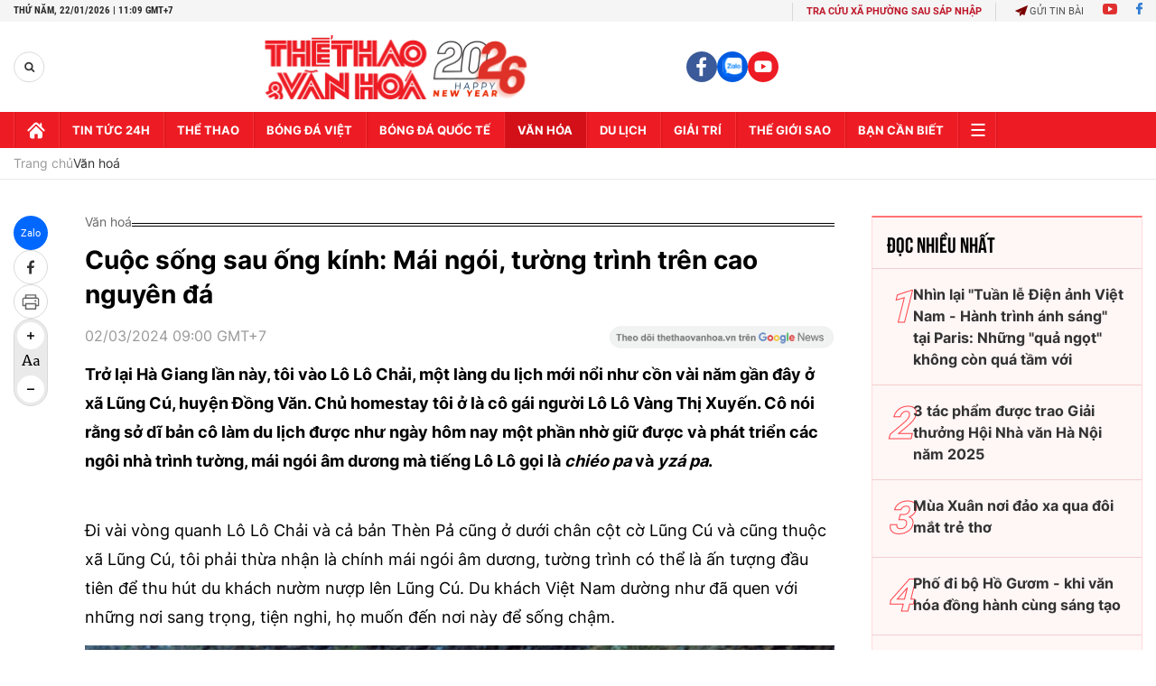

--- FILE ---
content_type: text/html; charset=utf-8
request_url: https://thethaovanhoa.vn/ajax/zone-news/133-1.htm
body_size: 6592
content:

        <div class="box-category-item" data-newsid="20260122080204801" data-target="False">
            <a class="box-category-link-with-avatar img-resize"
                data-type="0"
                data-newstype="0"
                 
                href="/dai-hoi-xiv-cua-dang-phan-anh-kip-thoi-chinh-xac-sinh-dong-su-kien-chinh-tri-trong-dai-cua-dat-nuoc-20260122080204801.htm" title="Đ&#7841;i h&#7897;i XIV c&#7911;a Đ&#7843;ng: Ph&#7843;n ánh k&#7883;p th&#7901;i, chính xác, sinh đ&#7897;ng s&#7921; ki&#7879;n chính tr&#7883; tr&#7885;ng đ&#7841;i c&#7911;a đ&#7845;t nư&#7899;c">
                <img data-type="avatar"  loading="lazy" src="https://thethaovanhoa.mediacdn.vn/zoom/400_226/372676912336973824/2026/1/22/vnapotalphongvienttxvntacnghieptaidaihoixivcuadang8541802-17690436045041347203154-272-0-1676-2500-crop-17690437192391830363676.jpg" alt="Đ&#7841;i h&#7897;i XIV c&#7911;a Đ&#7843;ng: Ph&#7843;n ánh k&#7883;p th&#7901;i, chính xác, sinh đ&#7897;ng s&#7921; ki&#7879;n chính tr&#7883; tr&#7885;ng đ&#7841;i c&#7911;a đ&#7845;t nư&#7899;c" class="box-category-avatar">
            </a>
            <div class="box-category-content">
                <h3 class="box-category-title-text" data-comment="20260122080204801">
                    
                    <a class="box-category-link-title" data-objecttype=""
                        data-type="0"
                        data-linktype="newsdetail"
                        data-newstype="0"
                        data-id="20260122080204801"
                        href="/dai-hoi-xiv-cua-dang-phan-anh-kip-thoi-chinh-xac-sinh-dong-su-kien-chinh-tri-trong-dai-cua-dat-nuoc-20260122080204801.htm"
                        
                        title="Đ&#7841;i h&#7897;i XIV c&#7911;a Đ&#7843;ng: Ph&#7843;n ánh k&#7883;p th&#7901;i, chính xác, sinh đ&#7897;ng s&#7921; ki&#7879;n chính tr&#7883; tr&#7885;ng đ&#7841;i c&#7911;a đ&#7845;t nư&#7899;c">Đại hội XIV của Đảng: Phản ánh kịp thời, chính xác, sinh động sự kiện chính trị trọng đại của đất nước</a>
                    
                    
                </h3>
                <a class="box-category-category"   href="/van-hoa.htm" title="Văn hoá">Văn hoá</a>
                <span class="box-category-time need-get-timeago" title="1/22/2026 8:06:00 AM"></span>
                
                <p data-type="sapo" class="box-category-sapo need-trimline" rel="3">Đại hội đại biểu toàn quốc lần thứ XIV của Đảng là sự kiện chính trị trọng đại của đất nước, diễn ra ngay trong những ngày đầu năm 2026, mở ra thời kỳ phát triển mới của đất nước, hướng tới mục tiêu phồn vinh, văn minh, hạnh phúc. Với tinh thần trách nhiệm cao, các nhà báo luôn nỗ lực phản ánh kịp thời, chính xác, sinh động không khí của sự kiện chính trị trọng đại của đất nước.</p>
                
            </div>
        </div>
    
        <div class="box-category-item" data-newsid="20260122054344857" data-target="False">
            <a class="box-category-link-with-avatar img-resize"
                data-type="0"
                data-newstype="0"
                 
                href="/cong-nghiep-van-hoa-trong-nhiem-ky-dai-hoi-xiii-cua-dang-tu-ha-tang-sang-tao-den-du-lich-van-hoa-20260122054344857.htm" title="Công nghi&#7879;p văn hóa trong nhi&#7879;m k&#7923; Đ&#7841;i h&#7897;i XIII c&#7911;a Đ&#7843;ng: T&#7915; h&#7841; t&#7847;ng sáng t&#7841;o đ&#7871;n du l&#7883;ch văn hóa">
                <img data-type="avatar"  loading="lazy" src="https://thethaovanhoa.mediacdn.vn/zoom/400_226/372676912336973824/2026/1/21/ho-guom-1-17690350578311179398248-120-0-1558-2560-crop-17690352735741492733820.jpg" alt="Công nghi&#7879;p văn hóa trong nhi&#7879;m k&#7923; Đ&#7841;i h&#7897;i XIII c&#7911;a Đ&#7843;ng: T&#7915; h&#7841; t&#7847;ng sáng t&#7841;o đ&#7871;n du l&#7883;ch văn hóa" class="box-category-avatar">
            </a>
            <div class="box-category-content">
                <h3 class="box-category-title-text" data-comment="20260122054344857">
                    
                    <a class="box-category-link-title" data-objecttype=""
                        data-type="0"
                        data-linktype="newsdetail"
                        data-newstype="0"
                        data-id="20260122054344857"
                        href="/cong-nghiep-van-hoa-trong-nhiem-ky-dai-hoi-xiii-cua-dang-tu-ha-tang-sang-tao-den-du-lich-van-hoa-20260122054344857.htm"
                        
                        title="Công nghi&#7879;p văn hóa trong nhi&#7879;m k&#7923; Đ&#7841;i h&#7897;i XIII c&#7911;a Đ&#7843;ng: T&#7915; h&#7841; t&#7847;ng sáng t&#7841;o đ&#7871;n du l&#7883;ch văn hóa">Công nghiệp văn hóa trong nhiệm kỳ Đại hội XIII của Đảng: Từ hạ tầng sáng tạo đến du lịch văn hóa</a>
                    
                    
                </h3>
                <a class="box-category-category"   href="/cong-nghiep-van-hoa.htm" title="Công nghiệp Văn hóa">Công nghiệp Văn hóa</a>
                <span class="box-category-time need-get-timeago" title="1/22/2026 7:12:00 AM"></span>
                
                <p data-type="sapo" class="box-category-sapo need-trimline" rel="3">Bức tranh công nghiệp văn hóa nhiệm kỳ Đại hội XIII của Đảng là nơi ta phải nhìn sâu hơn, bình tĩnh hơn và cũng tự hào hơn.</p>
                
            </div>
        </div>
    
        <div class="box-category-item" data-newsid="20260121211148953" data-target="False">
            <a class="box-category-link-with-avatar img-resize"
                data-type="0"
                data-newstype="0"
                 
                href="/ha-noi-tong-duyet-phao-hoa-chao-mung-dai-hoi-xiv-cua-dang-20260121211148953.htm" title="Hà N&#7897;i: T&#7893;ng duy&#7879;t pháo hoa chào m&#7915;ng Đ&#7841;i h&#7897;i XIV c&#7911;a Đ&#7843;ng">
                <img data-type="avatar"  loading="lazy" src="https://thethaovanhoa.mediacdn.vn/zoom/400_226/372676912336973824/2026/1/21/vnapotalhanoitochuctongduyetbanphaohoachaomungdaihoidaibieutoanquoclanthuxivcuadang8544314-1769004499309488140817-90-0-1241-2048-crop-17690046313801090620874.jpeg" alt="Hà N&#7897;i: T&#7893;ng duy&#7879;t pháo hoa chào m&#7915;ng Đ&#7841;i h&#7897;i XIV c&#7911;a Đ&#7843;ng" class="box-category-avatar">
            </a>
            <div class="box-category-content">
                <h3 class="box-category-title-text" data-comment="20260121211148953">
                    
                    <a class="box-category-link-title" data-objecttype=""
                        data-type="0"
                        data-linktype="newsdetail"
                        data-newstype="0"
                        data-id="20260121211148953"
                        href="/ha-noi-tong-duyet-phao-hoa-chao-mung-dai-hoi-xiv-cua-dang-20260121211148953.htm"
                        
                        title="Hà N&#7897;i: T&#7893;ng duy&#7879;t pháo hoa chào m&#7915;ng Đ&#7841;i h&#7897;i XIV c&#7911;a Đ&#7843;ng">Hà Nội: Tổng duyệt pháo hoa chào mừng Đại hội XIV của Đảng</a>
                    
                    
                </h3>
                <a class="box-category-category"   href="/van-hoa.htm" title="Văn hoá">Văn hoá</a>
                <span class="box-category-time need-get-timeago" title="1/21/2026 9:17:00 PM"></span>
                
                <p data-type="sapo" class="box-category-sapo need-trimline" rel="3">Tối 21/1/2026, Hà Nội tổ chức tổng duyệt bắn pháo hoa chào mừng Đại hội đại biểu toàn quốc lần thứ XIV của Đảng nhằm bảo đảm công tác kỹ thuật, an toàn, sẵn sàng cho đêm trình diễn chính.</p>
                
            </div>
        </div>
    
        <div class="box-category-item" data-newsid="20260121210514403" data-target="False">
            <a class="box-category-link-with-avatar img-resize"
                data-type="0"
                data-newstype="0"
                 
                href="/trung-bay-thong-tin-gioi-thieu-sach-chao-mung-dai-hoi-xiv-cua-dang-20260121210514403.htm" title="Trưng bày thông tin, gi&#7899;i thi&#7879;u sách chào m&#7915;ng Đ&#7841;i h&#7897;i XIV c&#7911;a Đ&#7843;ng">
                <img data-type="avatar"  loading="lazy" src="https://thethaovanhoa.mediacdn.vn/zoom/400_226/372676912336973824/2026/1/21/43f29cpmz-17690042036594627452-33-0-595-1000-crop-17690042706951205510531.jpg" alt="Trưng bày thông tin, gi&#7899;i thi&#7879;u sách chào m&#7915;ng Đ&#7841;i h&#7897;i XIV c&#7911;a Đ&#7843;ng" class="box-category-avatar">
            </a>
            <div class="box-category-content">
                <h3 class="box-category-title-text" data-comment="20260121210514403">
                    
                    <a class="box-category-link-title" data-objecttype=""
                        data-type="0"
                        data-linktype="newsdetail"
                        data-newstype="0"
                        data-id="20260121210514403"
                        href="/trung-bay-thong-tin-gioi-thieu-sach-chao-mung-dai-hoi-xiv-cua-dang-20260121210514403.htm"
                        
                        title="Trưng bày thông tin, gi&#7899;i thi&#7879;u sách chào m&#7915;ng Đ&#7841;i h&#7897;i XIV c&#7911;a Đ&#7843;ng">Trưng bày thông tin, giới thiệu sách chào mừng Đại hội XIV của Đảng</a>
                    
                    
                </h3>
                <a class="box-category-category"   href="/van-hoa.htm" title="Văn hoá">Văn hoá</a>
                <span class="box-category-time need-get-timeago" title="1/21/2026 9:08:00 PM"></span>
                
                <p data-type="sapo" class="box-category-sapo need-trimline" rel="3">Chiều 21/1, Thư viện Đà Nẵng tổ chức khai mạc chương trình Trưng bày tài nguyên thông tin và tuyên truyền, giới thiệu sách chào mừng Đại hội đại biểu toàn quốc lần thứ XIV của Đảng.</p>
                
            </div>
        </div>
    
        <div class="box-category-item" data-newsid="20260121055722782" data-target="False">
            <a class="box-category-link-with-avatar img-resize"
                data-type="0"
                data-newstype="0"
                 
                href="/giao-su-phan-van-truong-luon-muon-lan-toa-dieu-tich-cuc-den-gioi-tre-20260121055722782.htm" title="Giáo sư Phan Văn Trư&#7901;ng: Luôn mu&#7889;n lan t&#7887;a đi&#7873;u tích c&#7921;c đ&#7871;n gi&#7899;i tr&#7867;">
                <img data-type="avatar"  loading="lazy" src="https://thethaovanhoa.mediacdn.vn/zoom/400_226/372676912336973824/2026/1/20/tuionghep-17689497733971067397763-0-0-843-1500-crop-17689497771371072125078.jpg" alt="Giáo sư Phan Văn Trư&#7901;ng: Luôn mu&#7889;n lan t&#7887;a đi&#7873;u tích c&#7921;c đ&#7871;n gi&#7899;i tr&#7867;" class="box-category-avatar">
            </a>
            <div class="box-category-content">
                <h3 class="box-category-title-text" data-comment="20260121055722782">
                    
                    <a class="box-category-link-title" data-objecttype=""
                        data-type="0"
                        data-linktype="newsdetail"
                        data-newstype="0"
                        data-id="20260121055722782"
                        href="/giao-su-phan-van-truong-luon-muon-lan-toa-dieu-tich-cuc-den-gioi-tre-20260121055722782.htm"
                        
                        title="Giáo sư Phan Văn Trư&#7901;ng: Luôn mu&#7889;n lan t&#7887;a đi&#7873;u tích c&#7921;c đ&#7871;n gi&#7899;i tr&#7867;">Giáo sư Phan Văn Trường: Luôn muốn lan tỏa điều tích cực đến giới trẻ</a>
                    
                    
                </h3>
                <a class="box-category-category"   href="/van-hoa.htm" title="Văn hoá">Văn hoá</a>
                <span class="box-category-time need-get-timeago" title="1/21/2026 6:00:00 PM"></span>
                
                <p data-type="sapo" class="box-category-sapo need-trimline" rel="3">Giáo sư Phan Văn Trường được hầu hết những người trẻ gọi thầy đầy kính trọng và thân tình, bởi đôi mắt bao dung, nụ cười thân thiện của ông đã kéo những người xung quanh mình lại gần.</p>
                
            </div>
        </div>
    
        <div class="box-category-item" data-newsid="2026012105244828" data-target="False">
            <a class="box-category-link-with-avatar img-resize"
                data-type="0"
                data-newstype="0"
                 
                href="/chu-va-nghia-tu-tu-tai-cho-den-sinh-do-2026012105244828.htm" title="Ch&#7919; và nghĩa: T&#7915; &quot;tú tài&quot; cho đ&#7871;n &quot;sinh đ&#7891;&quot;">
                <img data-type="avatar"  loading="lazy" src="https://thethaovanhoa.mediacdn.vn/zoom/400_226/372676912336973824/2026/1/20/tu-tai-tuong-duong-voi-trinh-do-nao-3-1037-17689478036091312208617-58-0-507-800-crop-1768947830504643999791.jpg" alt="Ch&#7919; và nghĩa: T&#7915; &quot;tú tài&quot; cho đ&#7871;n &quot;sinh đ&#7891;&quot;" class="box-category-avatar">
            </a>
            <div class="box-category-content">
                <h3 class="box-category-title-text" data-comment="2026012105244828">
                    
                    <a class="box-category-link-title" data-objecttype=""
                        data-type="0"
                        data-linktype="newsdetail"
                        data-newstype="0"
                        data-id="2026012105244828"
                        href="/chu-va-nghia-tu-tu-tai-cho-den-sinh-do-2026012105244828.htm"
                        
                        title="Ch&#7919; và nghĩa: T&#7915; &quot;tú tài&quot; cho đ&#7871;n &quot;sinh đ&#7891;&quot;">Chữ và nghĩa: Từ "tú tài" cho đến "sinh đồ"</a>
                    
                    
                </h3>
                <a class="box-category-category"   href="/van-hoa.htm" title="Văn hoá">Văn hoá</a>
                <span class="box-category-time need-get-timeago" title="1/21/2026 6:00:00 PM"></span>
                
                <p data-type="sapo" class="box-category-sapo need-trimline" rel="3">Trần Tế Xương (1870 - 1907) thường gọi là Tú Xương, người làng Vị Xuyên, Mỹ Lộc, Nam Định (cũ), được đời sau truyền tụng qua 2 câu thơ - tương truyền là của Nguyễn Khuyến: "Kìa ai chín suối Xương không nát/ Có lẽ nghìn thu tiếng vẫn còn".</p>
                
            </div>
        </div>
    
        <div class="box-category-item" data-newsid="20260121160608171" data-target="False">
            <a class="box-category-link-with-avatar img-resize"
                data-type="0"
                data-newstype="0"
                 
                href="/dai-hoi-xiv-cua-dang-ba-dinh-huong-lon-de-phat-huy-suc-manh-noi-sinh-cua-van-hoa-viet-nam-20260121160608171.htm" title="Đ&#7841;i h&#7897;i XIV c&#7911;a Đ&#7843;ng: Ba đ&#7883;nh hư&#7899;ng l&#7899;n đ&#7875; phát huy s&#7913;c m&#7841;nh n&#7897;i sinh c&#7911;a văn hóa Vi&#7879;t Nam">
                <img data-type="avatar"  loading="lazy" src="https://thethaovanhoa.mediacdn.vn/zoom/400_226/372676912336973824/2026/1/21/vnapotaldaihoidangxivtieptucphienthaoluantaihoitruongvecacvankiendaihoi8543721-176898628558012407184-18-0-1142-2000-crop-1768986363901472249696.jpg" alt="Đ&#7841;i h&#7897;i XIV c&#7911;a Đ&#7843;ng: Ba đ&#7883;nh hư&#7899;ng l&#7899;n đ&#7875; phát huy s&#7913;c m&#7841;nh n&#7897;i sinh c&#7911;a văn hóa Vi&#7879;t Nam" class="box-category-avatar">
            </a>
            <div class="box-category-content">
                <h3 class="box-category-title-text" data-comment="20260121160608171">
                    
                    <a class="box-category-link-title" data-objecttype=""
                        data-type="0"
                        data-linktype="newsdetail"
                        data-newstype="0"
                        data-id="20260121160608171"
                        href="/dai-hoi-xiv-cua-dang-ba-dinh-huong-lon-de-phat-huy-suc-manh-noi-sinh-cua-van-hoa-viet-nam-20260121160608171.htm"
                        
                        title="Đ&#7841;i h&#7897;i XIV c&#7911;a Đ&#7843;ng: Ba đ&#7883;nh hư&#7899;ng l&#7899;n đ&#7875; phát huy s&#7913;c m&#7841;nh n&#7897;i sinh c&#7911;a văn hóa Vi&#7879;t Nam">Đại hội XIV của Đảng: Ba định hướng lớn để phát huy sức mạnh nội sinh của văn hóa Việt Nam</a>
                    
                    
                </h3>
                <a class="box-category-category"   href="/van-hoa.htm" title="Văn hoá">Văn hoá</a>
                <span class="box-category-time need-get-timeago" title="1/21/2026 4:30:00 PM"></span>
                
                <p data-type="sapo" class="box-category-sapo need-trimline" rel="3">Ủy viên Trung ương Đảng, Bí thư Đảng ủy, Bộ trưởng Bộ Văn hóa, Thể thao và Du lịch Nguyễn Văn Hùng đã trình bày tham luận với chủ đề: "Phát huy sức mạnh nội sinh của văn hóa và con người Việt Nam - Nền tảng cho sự phát triển nhanh và bền vững đất nước trong kỷ nguyên mới".</p>
                
            </div>
        </div>
    
        <div class="box-category-item" data-newsid="20260121153739824" data-target="False">
            <a class="box-category-link-with-avatar img-resize"
                data-type="0"
                data-newstype="0"
                 
                href="/han-quoc-ung-dung-ai-trong-bao-ton-kho-du-lieu-tranh-dan-gian-20260121153739824.htm" title="Hàn Qu&#7889;c &#7913;ng d&#7909;ng AI trong b&#7843;o t&#7891;n kho d&#7919; li&#7879;u tranh dân gian">
                <img data-type="avatar"  loading="lazy" src="https://thethaovanhoa.mediacdn.vn/zoom/400_226/372676912336973824/2026/1/21/tranh-1768984528767492738714-16-0-353-600-crop-176898462025910300056.jpg" alt="Hàn Qu&#7889;c &#7913;ng d&#7909;ng AI trong b&#7843;o t&#7891;n kho d&#7919; li&#7879;u tranh dân gian" class="box-category-avatar">
            </a>
            <div class="box-category-content">
                <h3 class="box-category-title-text" data-comment="20260121153739824">
                    
                    <a class="box-category-link-title" data-objecttype=""
                        data-type="0"
                        data-linktype="newsdetail"
                        data-newstype="0"
                        data-id="20260121153739824"
                        href="/han-quoc-ung-dung-ai-trong-bao-ton-kho-du-lieu-tranh-dan-gian-20260121153739824.htm"
                        
                        title="Hàn Qu&#7889;c &#7913;ng d&#7909;ng AI trong b&#7843;o t&#7891;n kho d&#7919; li&#7879;u tranh dân gian">Hàn Quốc ứng dụng AI trong bảo tồn kho dữ liệu tranh dân gian</a>
                    
                    
                </h3>
                <a class="box-category-category"   href="/van-hoa.htm" title="Văn hoá">Văn hoá</a>
                <span class="box-category-time need-get-timeago" title="1/21/2026 3:46:00 PM"></span>
                
                <p data-type="sapo" class="box-category-sapo need-trimline" rel="3">Ngày 21/1, Viện Di sản quốc gia Hàn Quốc thông báo đã hoàn thành việc xây dựng kho dữ liệu với hơn 9.000 hình ảnh tranh dân gian (Minhwa) thông qua Dự án dữ liệu chế tác tranh dân gian truyền thống Hàn Quốc.</p>
                
            </div>
        </div>
    
        <div class="box-category-item" data-newsid="20260121153206229" data-target="False">
            <a class="box-category-link-with-avatar img-resize"
                data-type="0"
                data-newstype="0"
                 
                href="/nsut-trinh-mai-nguyen-duoc-bo-nhiem-chuc-pho-giam-doc-nha-hat-kich-viet-nam-20260121153206229.htm" title="NSƯT Tr&#7883;nh Mai Nguyên đư&#7907;c b&#7893; nhi&#7879;m ch&#7913;c Phó Giám đ&#7889;c Nhà hát K&#7883;ch Vi&#7879;t Nam">
                <img data-type="avatar"  loading="lazy" src="https://thethaovanhoa.mediacdn.vn/zoom/400_226/372676912336973824/2026/1/21/trinh-mai-nguyen-1768984088597256168707-10-0-375-650-crop-17689841783921289393710.jpg" alt="NSƯT Tr&#7883;nh Mai Nguyên đư&#7907;c b&#7893; nhi&#7879;m ch&#7913;c Phó Giám đ&#7889;c Nhà hát K&#7883;ch Vi&#7879;t Nam" class="box-category-avatar">
            </a>
            <div class="box-category-content">
                <h3 class="box-category-title-text" data-comment="20260121153206229">
                    
                    <a class="box-category-link-title" data-objecttype=""
                        data-type="0"
                        data-linktype="newsdetail"
                        data-newstype="0"
                        data-id="20260121153206229"
                        href="/nsut-trinh-mai-nguyen-duoc-bo-nhiem-chuc-pho-giam-doc-nha-hat-kich-viet-nam-20260121153206229.htm"
                        
                        title="NSƯT Tr&#7883;nh Mai Nguyên đư&#7907;c b&#7893; nhi&#7879;m ch&#7913;c Phó Giám đ&#7889;c Nhà hát K&#7883;ch Vi&#7879;t Nam">NSƯT Trịnh Mai Nguyên được bổ nhiệm chức Phó Giám đốc Nhà hát Kịch Việt Nam</a>
                    
                    
                </h3>
                <a class="box-category-category"   href="/van-hoa.htm" title="Văn hoá">Văn hoá</a>
                <span class="box-category-time need-get-timeago" title="1/21/2026 3:42:00 PM"></span>
                
                <p data-type="sapo" class="box-category-sapo need-trimline" rel="3">Sáng 21/1, tại Hà Nội, Bộ Văn hóa, Thể thao và Du lịch (VHTTDL) tổ chức Lễ công bố các quyết định bổ nhiệm cán bộ. Trong số các quyết định được công bố, việc bổ nhiệm NSƯT Trịnh Mai Nguyên giữ chức Phó Giám đốc Nhà hát Kịch Việt Nam nhận được sự quan tâm của giới sân khấu và khán giả.</p>
                
            </div>
        </div>
    
        <div class="box-category-item" data-newsid="20260121102610752" data-target="False">
            <a class="box-category-link-with-avatar img-resize"
                data-type="0"
                data-newstype="0"
                 
                href="/dai-hoi-xiv-cua-dang-nhung-bieu-tuong-viet-nam-trong-mv-dang-da-cho-ta-mua-xuan-tren-song-vtv-20260121102610752.htm" title="Đ&#7841;i h&#7897;i XIV c&#7911;a Đ&#7843;ng: Nh&#7919;ng bi&#7875;u tư&#7907;ng Vi&#7879;t Nam trong MV &#39;Đ&#7843;ng đã cho ta mùa xuân&#39; trên sóng VTV">
                <img data-type="avatar"  loading="lazy" src="https://thethaovanhoa.mediacdn.vn/zoom/400_226/372676912336973824/2026/1/21/dang-cho-ta-mua-xuan-17689658692661332707019.jpg" alt="Đ&#7841;i h&#7897;i XIV c&#7911;a Đ&#7843;ng: Nh&#7919;ng bi&#7875;u tư&#7907;ng Vi&#7879;t Nam trong MV &#39;Đ&#7843;ng đã cho ta mùa xuân&#39; trên sóng VTV" class="box-category-avatar">
            </a>
            <div class="box-category-content">
                <h3 class="box-category-title-text" data-comment="20260121102610752">
                    
                    <a class="box-category-link-title" data-objecttype=""
                        data-type="0"
                        data-linktype="newsdetail"
                        data-newstype="0"
                        data-id="20260121102610752"
                        href="/dai-hoi-xiv-cua-dang-nhung-bieu-tuong-viet-nam-trong-mv-dang-da-cho-ta-mua-xuan-tren-song-vtv-20260121102610752.htm"
                        
                        title="Đ&#7841;i h&#7897;i XIV c&#7911;a Đ&#7843;ng: Nh&#7919;ng bi&#7875;u tư&#7907;ng Vi&#7879;t Nam trong MV &#39;Đ&#7843;ng đã cho ta mùa xuân&#39; trên sóng VTV">Đại hội XIV của Đảng: Những biểu tượng Việt Nam trong MV 'Đảng đã cho ta mùa xuân' trên sóng VTV</a>
                    
                    
                </h3>
                <a class="box-category-category"   href="/van-hoa.htm" title="Văn hoá">Văn hoá</a>
                <span class="box-category-time need-get-timeago" title="1/21/2026 12:00:00 PM"></span>
                
                <p data-type="sapo" class="box-category-sapo need-trimline" rel="3">Những hình ảnh mang tính biểu tượng của Thủ đô như Tòa nhà Quốc hội, Quảng trường Lăng Chủ tịch Hồ Chí Minh, Cột Cờ Hà Nội... - nơi những lá cờ đỏ sao vàng tung bay trong sắc xuân rực rỡ – xuất hiện trong MV Đảng đã cho ta mùa xuân, gợi nhắc về không gian lịch sử, chính trị thiêng liêng, giàu cảm xúc trong dịp chào mừng Đại hội XIV của Đảng.</p>
                
            </div>
        </div>
    
        <div class="box-category-item" data-newsid="20260120213818101" data-target="False">
            <a class="box-category-link-with-avatar img-resize"
                data-type="0"
                data-newstype="0"
                 
                href="/hoi-nha-van-viet-nam-thu-hoi-mot-giai-thuong-tac-gia-tre-vi-vi-pham-quy-che-20260120213818101.htm" title="H&#7897;i Nhà văn Vi&#7879;t Nam thu h&#7891;i m&#7897;t Gi&#7843;i thư&#7903;ng Tác gi&#7843; tr&#7867; vì vi ph&#7841;m quy ch&#7871;">
                <img data-type="avatar"  loading="lazy" src="https://thethaovanhoa.mediacdn.vn/zoom/400_226/372676912336973824/2026/1/20/543-202601191558093-17689198070891677396760-37-0-430-700-crop-1768919855266906140689.jpg" alt="H&#7897;i Nhà văn Vi&#7879;t Nam thu h&#7891;i m&#7897;t Gi&#7843;i thư&#7903;ng Tác gi&#7843; tr&#7867; vì vi ph&#7841;m quy ch&#7871;" class="box-category-avatar">
            </a>
            <div class="box-category-content">
                <h3 class="box-category-title-text" data-comment="20260120213818101">
                    
                    <a class="box-category-link-title" data-objecttype=""
                        data-type="0"
                        data-linktype="newsdetail"
                        data-newstype="0"
                        data-id="20260120213818101"
                        href="/hoi-nha-van-viet-nam-thu-hoi-mot-giai-thuong-tac-gia-tre-vi-vi-pham-quy-che-20260120213818101.htm"
                        
                        title="H&#7897;i Nhà văn Vi&#7879;t Nam thu h&#7891;i m&#7897;t Gi&#7843;i thư&#7903;ng Tác gi&#7843; tr&#7867; vì vi ph&#7841;m quy ch&#7871;">Hội Nhà văn Việt Nam thu hồi một Giải thưởng Tác giả trẻ vì vi phạm quy chế</a>
                    
                    
                </h3>
                <a class="box-category-category"   href="/van-hoa.htm" title="Văn hoá">Văn hoá</a>
                <span class="box-category-time need-get-timeago" title="1/20/2026 10:20:00 PM"></span>
                
                <p data-type="sapo" class="box-category-sapo need-trimline" rel="3">Ban Chấp hành Hội Nhà văn Việt Nam vừa có quyết định thu hồi 1 giải thưởng thuộc Giải thưởng Tác giả trẻ năm 2025 đối với tập thơ "Nhặt xác em chất chồng bảo tàng" (NXB Hội Nhà văn) của tác giả Lâu Văn Mua</p>
                
            </div>
        </div>
    
        <div class="box-category-item" data-newsid="20260120191623628" data-target="False">
            <a class="box-category-link-with-avatar img-resize"
                data-type="0"
                data-newstype="0"
                 
                href="/tu-bo-phuc-hoi-di-tich-lich-su-chi-lang-lang-son-20260120191623628.htm" title="Tu b&#7893;, ph&#7909;c h&#7891;i Di tích l&#7883;ch s&#7917; Chi Lăng, L&#7841;ng Sơn">
                <img data-type="avatar"  loading="lazy" src="https://thethaovanhoa.mediacdn.vn/zoom/400_226/372676912336973824/2026/1/20/1-1768911270870504762149-0-0-461-820-crop-176891128551613040630.jpg" alt="Tu b&#7893;, ph&#7909;c h&#7891;i Di tích l&#7883;ch s&#7917; Chi Lăng, L&#7841;ng Sơn" class="box-category-avatar">
            </a>
            <div class="box-category-content">
                <h3 class="box-category-title-text" data-comment="20260120191623628">
                    
                    <a class="box-category-link-title" data-objecttype=""
                        data-type="0"
                        data-linktype="newsdetail"
                        data-newstype="0"
                        data-id="20260120191623628"
                        href="/tu-bo-phuc-hoi-di-tich-lich-su-chi-lang-lang-son-20260120191623628.htm"
                        
                        title="Tu b&#7893;, ph&#7909;c h&#7891;i Di tích l&#7883;ch s&#7917; Chi Lăng, L&#7841;ng Sơn">Tu bổ, phục hồi Di tích lịch sử Chi Lăng, Lạng Sơn</a>
                    
                    
                </h3>
                <a class="box-category-category"   href="/van-hoa.htm" title="Văn hoá">Văn hoá</a>
                <span class="box-category-time need-get-timeago" title="1/20/2026 8:22:00 PM"></span>
                
                <p data-type="sapo" class="box-category-sapo need-trimline" rel="3">Phó Thủ tướng Mai Văn Chính ký Quyết định số 136/QĐ-TTg phê duyệt Quy hoạch bảo quản, tu bổ, phục hồi Di tích quốc gia đặc biệt Di tích lịch sử Chi Lăng, tỉnh Lạng Sơn.</p>
                
            </div>
        </div>
    
        <div class="box-category-item" data-newsid="20260120154728144" data-target="False">
            <a class="box-category-link-with-avatar img-resize"
                data-type="0"
                data-newstype="0"
                 
                href="/chuyen-it-biet-ve-nha-van-hoa-vuong-hong-sen-20260120154728144.htm" title="Chuy&#7879;n ít bi&#7871;t v&#7873; nhà văn hóa Vương H&#7891;ng S&#7875;n ">
                <img data-type="avatar"  loading="lazy" src="https://thethaovanhoa.mediacdn.vn/zoom/400_226/372676912336973824/2026/1/20/tran-dinh-son-1995-17688981724351322318587-30-0-749-1280-crop-17688986057461516131316.jpeg" alt="Chuy&#7879;n ít bi&#7871;t v&#7873; nhà văn hóa Vương H&#7891;ng S&#7875;n " class="box-category-avatar">
            </a>
            <div class="box-category-content">
                <h3 class="box-category-title-text" data-comment="20260120154728144">
                    
                    <a class="box-category-link-title" data-objecttype=""
                        data-type="0"
                        data-linktype="newsdetail"
                        data-newstype="0"
                        data-id="20260120154728144"
                        href="/chuyen-it-biet-ve-nha-van-hoa-vuong-hong-sen-20260120154728144.htm"
                        
                        title="Chuy&#7879;n ít bi&#7871;t v&#7873; nhà văn hóa Vương H&#7891;ng S&#7875;n ">Chuyện ít biết về nhà văn hóa Vương Hồng Sển </a>
                    
                    
                </h3>
                <a class="box-category-category"   href="/van-hoa.htm" title="Văn hoá">Văn hoá</a>
                <span class="box-category-time need-get-timeago" title="1/20/2026 7:08:00 PM"></span>
                
                <p data-type="sapo" class="box-category-sapo need-trimline" rel="3">Học giả Vương Hồng Sển cưỡi hạc quy tiên đến nay đã tròn 30 năm (1902 - 1996). Hôm nay chúng tôi có dịp hàn huyên, nghe những người từng gặp gỡ ôngSển kể về những kỷ niệm mà ít người biết.</p>
                
            </div>
        </div>
    
        <div class="box-category-item" data-newsid="20260120093854919" data-target="False">
            <a class="box-category-link-with-avatar img-resize"
                data-type="0"
                data-newstype="0"
                 
                href="/hullo-hillo-holla-nguon-goc-600-nam-tuoi-cua-tu-hello-20260120093854919.htm" title="&#39;Hullo, hillo, holla&#39;: Ngu&#7891;n g&#7889;c 600 năm tu&#7893;i c&#7911;a t&#7915; &#39;hello&#39;">
                <img data-type="avatar"  loading="lazy" src="https://thethaovanhoa.mediacdn.vn/zoom/400_226/372676912336973824/2026/1/20/hello2-1768876024118190387471.jpg" alt="&#39;Hullo, hillo, holla&#39;: Ngu&#7891;n g&#7889;c 600 năm tu&#7893;i c&#7911;a t&#7915; &#39;hello&#39;" class="box-category-avatar">
            </a>
            <div class="box-category-content">
                <h3 class="box-category-title-text" data-comment="20260120093854919">
                    
                    <a class="box-category-link-title" data-objecttype=""
                        data-type="0"
                        data-linktype="newsdetail"
                        data-newstype="0"
                        data-id="20260120093854919"
                        href="/hullo-hillo-holla-nguon-goc-600-nam-tuoi-cua-tu-hello-20260120093854919.htm"
                        
                        title="&#39;Hullo, hillo, holla&#39;: Ngu&#7891;n g&#7889;c 600 năm tu&#7893;i c&#7911;a t&#7915; &#39;hello&#39;">'Hullo, hillo, holla': Nguồn gốc 600 năm tuổi của từ 'hello'</a>
                    
                    
                </h3>
                <a class="box-category-category"   href="/van-hoa.htm" title="Văn hoá">Văn hoá</a>
                <span class="box-category-time need-get-timeago" title="1/20/2026 6:59:00 PM"></span>
                
                <p data-type="sapo" class="box-category-sapo need-trimline" rel="3">Đã tròn 200 năm kể từ khi từ "hello" lần đầu xuất hiện trên mặt báo – dù gốc rễ của nó có từ thế kỷ 15. Lời chào hỏi đã tiến hóa như thế nào trên thế giới, và điều đó nói lên gì về con người chúng ta?</p>
                
            </div>
        </div>
    
        <div class="box-category-item" data-newsid="20260120164313788" data-target="False">
            <a class="box-category-link-with-avatar img-resize"
                data-type="0"
                data-newstype="0"
                 
                href="/phat-hanh-bo-tem-tet-binh-ngo-20260120164313788.htm" title="Phát hành b&#7897; tem &quot;T&#7871;t Bính Ng&#7885;&quot;">
                <img data-type="avatar"  loading="lazy" src="https://thethaovanhoa.mediacdn.vn/zoom/400_226/372676912336973824/2026/1/20/bo-tem-tet-binh-ngo-17689021282291818732445-15-0-793-1384-crop-1768902151501492832051.jpg" alt="Phát hành b&#7897; tem &quot;T&#7871;t Bính Ng&#7885;&quot;" class="box-category-avatar">
            </a>
            <div class="box-category-content">
                <h3 class="box-category-title-text" data-comment="20260120164313788">
                    
                    <a class="box-category-link-title" data-objecttype=""
                        data-type="0"
                        data-linktype="newsdetail"
                        data-newstype="0"
                        data-id="20260120164313788"
                        href="/phat-hanh-bo-tem-tet-binh-ngo-20260120164313788.htm"
                        
                        title="Phát hành b&#7897; tem &quot;T&#7871;t Bính Ng&#7885;&quot;">Phát hành bộ tem "Tết Bính Ngọ"</a>
                    
                    
                </h3>
                <a class="box-category-category"   href="/van-hoa.htm" title="Văn hoá">Văn hoá</a>
                <span class="box-category-time need-get-timeago" title="1/20/2026 4:46:00 PM"></span>
                
                <p data-type="sapo" class="box-category-sapo need-trimline" rel="3">Chào đón năm mới Bính Ngọ 2026, Bộ Khoa học và Công nghệ phát hành bộ tem "Tết Bính Ngọ" gồm 2 mẫu tem và 1 blốc như một lời chúc "Mã đáo thành công" gửi tới mọi nhà nhân dịp Tết Nguyên đán.</p>
                
            </div>
        </div>
    
        <div class="box-category-item" data-newsid="2026012015414643" data-target="False">
            <a class="box-category-link-with-avatar img-resize"
                data-type="27"
                data-newstype="0"
                 
                href="/dai-bieu-tham-quan-trung-bay-sach-bao-chao-mung-dai-hoi-xiv-cua-dang-2026012015414643.htm" title="Đ&#7841;i bi&#7875;u tham quan Trưng bày sách, báo chào m&#7915;ng Đ&#7841;i h&#7897;i XIV c&#7911;a Đ&#7843;ng">
                <img data-type="avatar"  loading="lazy" src="https://thethaovanhoa.mediacdn.vn/zoom/400_226/372676912336973824/2026/1/20/avatar-17688982342371195587823-99-0-1223-2000-crop-17688984103791322292196.png" alt="Đ&#7841;i bi&#7875;u tham quan Trưng bày sách, báo chào m&#7915;ng Đ&#7841;i h&#7897;i XIV c&#7911;a Đ&#7843;ng" class="box-category-avatar">
            </a>
            <div class="box-category-content">
                <h3 class="box-category-title-text" data-comment="2026012015414643">
                    
                    <a class="box-category-link-title" data-objecttype=""
                        data-type="27"
                        data-linktype="newsdetail"
                        data-newstype="0"
                        data-id="2026012015414643"
                        href="/dai-bieu-tham-quan-trung-bay-sach-bao-chao-mung-dai-hoi-xiv-cua-dang-2026012015414643.htm"
                        
                        title="Đ&#7841;i bi&#7875;u tham quan Trưng bày sách, báo chào m&#7915;ng Đ&#7841;i h&#7897;i XIV c&#7911;a Đ&#7843;ng">Đại biểu tham quan Trưng bày sách, báo chào mừng Đại hội XIV của Đảng</a>
                    
                    
                </h3>
                <a class="box-category-category"   href="/van-hoa.htm" title="Văn hoá">Văn hoá</a>
                <span class="box-category-time need-get-timeago" title="1/20/2026 3:46:00 PM"></span>
                
                <p data-type="sapo" class="box-category-sapo need-trimline" rel="3">Trong thời gian diễn ra Đại hội XIV của Đảng tại Trung tâm Hội nghị Quốc gia (Hà Nội), nhiều đại biểu đã đến tham quan Trưng bày sách, báo chào mừng Đại hội.</p>
                
            </div>
        </div>
    
        <div class="box-category-item" data-newsid="20260120111335228" data-target="False">
            <a class="box-category-link-with-avatar img-resize"
                data-type="0"
                data-newstype="0"
                 
                href="/kich-nao-dong-rung-co-tich-tim-lai-niem-tin-vao-nhung-dieu-ky-dieu-20260120111335228.htm" title="K&#7883;ch &#8220;Náo đ&#7897;ng r&#7915;ng c&#7893; tích&#8221; - Tìm l&#7841;i ni&#7873;m tin vào nh&#7919;ng đi&#7873;u k&#7923; di&#7879;u">
                <img data-type="avatar"  loading="lazy" src="https://thethaovanhoa.mediacdn.vn/zoom/400_226/372676912336973824/2026/1/20/dan-dien-vien-xuat-hien-voi-tao-hinh-an-tuong-anh-khanh-chau-1768881879232385393857-269-0-1707-2560-crop-1768882315566419698464.jpg" alt="K&#7883;ch &#8220;Náo đ&#7897;ng r&#7915;ng c&#7893; tích&#8221; - Tìm l&#7841;i ni&#7873;m tin vào nh&#7919;ng đi&#7873;u k&#7923; di&#7879;u" class="box-category-avatar">
            </a>
            <div class="box-category-content">
                <h3 class="box-category-title-text" data-comment="20260120111335228">
                    
                    <a class="box-category-link-title" data-objecttype=""
                        data-type="0"
                        data-linktype="newsdetail"
                        data-newstype="0"
                        data-id="20260120111335228"
                        href="/kich-nao-dong-rung-co-tich-tim-lai-niem-tin-vao-nhung-dieu-ky-dieu-20260120111335228.htm"
                        
                        title="K&#7883;ch &#8220;Náo đ&#7897;ng r&#7915;ng c&#7893; tích&#8221; - Tìm l&#7841;i ni&#7873;m tin vào nh&#7919;ng đi&#7873;u k&#7923; di&#7879;u">Kịch “Náo động rừng cổ tích” - Tìm lại niềm tin vào những điều kỳ diệu</a>
                    
                    
                </h3>
                <a class="box-category-category"   href="/van-hoa.htm" title="Văn hoá">Văn hoá</a>
                <span class="box-category-time need-get-timeago" title="1/20/2026 1:18:00 PM"></span>
                
                <p data-type="sapo" class="box-category-sapo need-trimline" rel="3">Giữa không khí rộn ràng, vở Náo động rừng cổ tích (kịch bản: Vương Huyền Cơ, đạo diễn: Minh Quốc) đã chính thức ra mắt tại Nhà hát kịch Sân khấu nhỏ 5B (TP.HCM). Đây là một trong những vở kịch hiếm hoi dành riêng cho thiếu nhi trong dịp Tết Nguyên Đán tới đây. 
</p>
                
            </div>
        </div>
    
        <div class="box-category-item" data-newsid="20260120113128381" data-target="False">
            <a class="box-category-link-with-avatar img-resize"
                data-type="0"
                data-newstype="0"
                 
                href="/loat-chuong-trinh-nghe-thuat-chuyen-nghiep-chao-mung-dai-hoi-xiv-cua-dang-20260120113128381.htm" title="Lo&#7841;t chương trình ngh&#7879; thu&#7853;t chuyên nghi&#7879;p chào m&#7915;ng Đ&#7841;i h&#7897;i XIV c&#7911;a Đ&#7843;ng">
                <img data-type="avatar"  loading="lazy" src="https://thethaovanhoa.mediacdn.vn/zoom/400_226/372676912336973824/2026/1/20/tt-17688831277531491605399-103-0-1541-2560-crop-17688834810041219162913.jpg" alt="Lo&#7841;t chương trình ngh&#7879; thu&#7853;t chuyên nghi&#7879;p chào m&#7915;ng Đ&#7841;i h&#7897;i XIV c&#7911;a Đ&#7843;ng" class="box-category-avatar">
            </a>
            <div class="box-category-content">
                <h3 class="box-category-title-text" data-comment="20260120113128381">
                    
                    <a class="box-category-link-title" data-objecttype=""
                        data-type="0"
                        data-linktype="newsdetail"
                        data-newstype="0"
                        data-id="20260120113128381"
                        href="/loat-chuong-trinh-nghe-thuat-chuyen-nghiep-chao-mung-dai-hoi-xiv-cua-dang-20260120113128381.htm"
                        
                        title="Lo&#7841;t chương trình ngh&#7879; thu&#7853;t chuyên nghi&#7879;p chào m&#7915;ng Đ&#7841;i h&#7897;i XIV c&#7911;a Đ&#7843;ng">Loạt chương trình nghệ thuật chuyên nghiệp chào mừng Đại hội XIV của Đảng</a>
                    
                    
                </h3>
                <a class="box-category-category"   href="/van-hoa.htm" title="Văn hoá">Văn hoá</a>
                <span class="box-category-time need-get-timeago" title="1/20/2026 1:08:00 PM"></span>
                
                <p data-type="sapo" class="box-category-sapo need-trimline" rel="3">Chào mừng Đại hội đại biểu toàn quốc lần thứ XIV của Đảng, Bộ Văn hóa, Thể thao và Du lịch giao Cục Nghệ thuật biểu diễn chủ trì, chỉ đạo tổ chức chuỗi các chương trình nghệ thuật chuyên nghiệp chào mừng Đại hội. </p>
                
            </div>
        </div>
    



--- FILE ---
content_type: text/html; charset=utf-8
request_url: https://thethaovanhoa.vn/ajax/zone-news/133-0000-00-00.htm
body_size: 2803
content:

        <div class="box-category-item" data-newsid="20260122080204801" data-target="False">
            <a class="box-category-link-with-avatar img-resize"
                data-type="0"
                data-newstype="0"
                 
                href="/dai-hoi-xiv-cua-dang-phan-anh-kip-thoi-chinh-xac-sinh-dong-su-kien-chinh-tri-trong-dai-cua-dat-nuoc-20260122080204801.htm" title="Đ&#7841;i h&#7897;i XIV c&#7911;a Đ&#7843;ng: Ph&#7843;n ánh k&#7883;p th&#7901;i, chính xác, sinh đ&#7897;ng s&#7921; ki&#7879;n chính tr&#7883; tr&#7885;ng đ&#7841;i c&#7911;a đ&#7845;t nư&#7899;c">
                <img data-type="avatar"  loading="lazy" src="https://thethaovanhoa.mediacdn.vn/zoom/300_188/372676912336973824/2026/1/22/vnapotalphongvienttxvntacnghieptaidaihoixivcuadang8541802-17690436045041347203154-272-0-1676-2500-crop-17690437192391830363676.jpg" alt="Đ&#7841;i h&#7897;i XIV c&#7911;a Đ&#7843;ng: Ph&#7843;n ánh k&#7883;p th&#7901;i, chính xác, sinh đ&#7897;ng s&#7921; ki&#7879;n chính tr&#7883; tr&#7885;ng đ&#7841;i c&#7911;a đ&#7845;t nư&#7899;c" class="box-category-avatar">
            </a>
            <div class="box-category-content">
                <h3 class="box-category-title-text" data-comment="20260122080204801">
                    
                    <a class="box-category-link-title" data-objecttype=""
                        data-type="0"
                        data-linktype="newsdetail"
                        data-newstype="0"
                        data-id="20260122080204801"
                        href="/dai-hoi-xiv-cua-dang-phan-anh-kip-thoi-chinh-xac-sinh-dong-su-kien-chinh-tri-trong-dai-cua-dat-nuoc-20260122080204801.htm"
                        
                        title="Đ&#7841;i h&#7897;i XIV c&#7911;a Đ&#7843;ng: Ph&#7843;n ánh k&#7883;p th&#7901;i, chính xác, sinh đ&#7897;ng s&#7921; ki&#7879;n chính tr&#7883; tr&#7885;ng đ&#7841;i c&#7911;a đ&#7845;t nư&#7899;c">Đại hội XIV của Đảng: Phản ánh kịp thời, chính xác, sinh động sự kiện chính trị trọng đại của đất nước</a>
                    
                    
                </h3>
                <a class="box-category-category"   href="/van-hoa.htm" title="Văn hoá">Văn hoá</a>
                <span class="box-category-time need-get-timeago" title="1/22/2026 8:06:00 AM"></span>
                
                <p data-type="sapo" class="box-category-sapo need-trimline" rel="3">Đại hội đại biểu toàn quốc lần thứ XIV của Đảng là sự kiện chính trị trọng đại của đất nước, diễn ra ngay trong những ngày đầu năm 2026, mở ra thời kỳ phát triển mới của đất nước, hướng tới mục tiêu phồn vinh, văn minh, hạnh phúc. Với tinh thần trách nhiệm cao, các nhà báo luôn nỗ lực phản ánh kịp thời, chính xác, sinh động không khí của sự kiện chính trị trọng đại của đất nước.</p>
                
            </div>
        </div>
    
        <div class="box-category-item" data-newsid="20260122054344857" data-target="False">
            <a class="box-category-link-with-avatar img-resize"
                data-type="0"
                data-newstype="0"
                 
                href="/cong-nghiep-van-hoa-trong-nhiem-ky-dai-hoi-xiii-cua-dang-tu-ha-tang-sang-tao-den-du-lich-van-hoa-20260122054344857.htm" title="Công nghi&#7879;p văn hóa trong nhi&#7879;m k&#7923; Đ&#7841;i h&#7897;i XIII c&#7911;a Đ&#7843;ng: T&#7915; h&#7841; t&#7847;ng sáng t&#7841;o đ&#7871;n du l&#7883;ch văn hóa">
                <img data-type="avatar"  loading="lazy" src="https://thethaovanhoa.mediacdn.vn/zoom/300_188/372676912336973824/2026/1/21/ho-guom-1-17690350578311179398248-120-0-1558-2560-crop-17690352735741492733820.jpg" alt="Công nghi&#7879;p văn hóa trong nhi&#7879;m k&#7923; Đ&#7841;i h&#7897;i XIII c&#7911;a Đ&#7843;ng: T&#7915; h&#7841; t&#7847;ng sáng t&#7841;o đ&#7871;n du l&#7883;ch văn hóa" class="box-category-avatar">
            </a>
            <div class="box-category-content">
                <h3 class="box-category-title-text" data-comment="20260122054344857">
                    
                    <a class="box-category-link-title" data-objecttype=""
                        data-type="0"
                        data-linktype="newsdetail"
                        data-newstype="0"
                        data-id="20260122054344857"
                        href="/cong-nghiep-van-hoa-trong-nhiem-ky-dai-hoi-xiii-cua-dang-tu-ha-tang-sang-tao-den-du-lich-van-hoa-20260122054344857.htm"
                        
                        title="Công nghi&#7879;p văn hóa trong nhi&#7879;m k&#7923; Đ&#7841;i h&#7897;i XIII c&#7911;a Đ&#7843;ng: T&#7915; h&#7841; t&#7847;ng sáng t&#7841;o đ&#7871;n du l&#7883;ch văn hóa">Công nghiệp văn hóa trong nhiệm kỳ Đại hội XIII của Đảng: Từ hạ tầng sáng tạo đến du lịch văn hóa</a>
                    
                    
                </h3>
                <a class="box-category-category"   href="/cong-nghiep-van-hoa.htm" title="Công nghiệp Văn hóa">Công nghiệp Văn hóa</a>
                <span class="box-category-time need-get-timeago" title="1/22/2026 7:12:00 AM"></span>
                
                <p data-type="sapo" class="box-category-sapo need-trimline" rel="3">Bức tranh công nghiệp văn hóa nhiệm kỳ Đại hội XIII của Đảng là nơi ta phải nhìn sâu hơn, bình tĩnh hơn và cũng tự hào hơn.</p>
                
            </div>
        </div>
    
        <div class="box-category-item" data-newsid="20260121211148953" data-target="False">
            <a class="box-category-link-with-avatar img-resize"
                data-type="0"
                data-newstype="0"
                 
                href="/ha-noi-tong-duyet-phao-hoa-chao-mung-dai-hoi-xiv-cua-dang-20260121211148953.htm" title="Hà N&#7897;i: T&#7893;ng duy&#7879;t pháo hoa chào m&#7915;ng Đ&#7841;i h&#7897;i XIV c&#7911;a Đ&#7843;ng">
                <img data-type="avatar"  loading="lazy" src="https://thethaovanhoa.mediacdn.vn/zoom/300_188/372676912336973824/2026/1/21/vnapotalhanoitochuctongduyetbanphaohoachaomungdaihoidaibieutoanquoclanthuxivcuadang8544314-1769004499309488140817-90-0-1241-2048-crop-17690046313801090620874.jpeg" alt="Hà N&#7897;i: T&#7893;ng duy&#7879;t pháo hoa chào m&#7915;ng Đ&#7841;i h&#7897;i XIV c&#7911;a Đ&#7843;ng" class="box-category-avatar">
            </a>
            <div class="box-category-content">
                <h3 class="box-category-title-text" data-comment="20260121211148953">
                    
                    <a class="box-category-link-title" data-objecttype=""
                        data-type="0"
                        data-linktype="newsdetail"
                        data-newstype="0"
                        data-id="20260121211148953"
                        href="/ha-noi-tong-duyet-phao-hoa-chao-mung-dai-hoi-xiv-cua-dang-20260121211148953.htm"
                        
                        title="Hà N&#7897;i: T&#7893;ng duy&#7879;t pháo hoa chào m&#7915;ng Đ&#7841;i h&#7897;i XIV c&#7911;a Đ&#7843;ng">Hà Nội: Tổng duyệt pháo hoa chào mừng Đại hội XIV của Đảng</a>
                    
                    
                </h3>
                <a class="box-category-category"   href="/van-hoa.htm" title="Văn hoá">Văn hoá</a>
                <span class="box-category-time need-get-timeago" title="1/21/2026 9:17:00 PM"></span>
                
                <p data-type="sapo" class="box-category-sapo need-trimline" rel="3">Tối 21/1/2026, Hà Nội tổ chức tổng duyệt bắn pháo hoa chào mừng Đại hội đại biểu toàn quốc lần thứ XIV của Đảng nhằm bảo đảm công tác kỹ thuật, an toàn, sẵn sàng cho đêm trình diễn chính.</p>
                
            </div>
        </div>
    
        <div class="box-category-item" data-newsid="20260121210514403" data-target="False">
            <a class="box-category-link-with-avatar img-resize"
                data-type="0"
                data-newstype="0"
                 
                href="/trung-bay-thong-tin-gioi-thieu-sach-chao-mung-dai-hoi-xiv-cua-dang-20260121210514403.htm" title="Trưng bày thông tin, gi&#7899;i thi&#7879;u sách chào m&#7915;ng Đ&#7841;i h&#7897;i XIV c&#7911;a Đ&#7843;ng">
                <img data-type="avatar"  loading="lazy" src="https://thethaovanhoa.mediacdn.vn/zoom/300_188/372676912336973824/2026/1/21/43f29cpmz-17690042036594627452-33-0-595-1000-crop-17690042706951205510531.jpg" alt="Trưng bày thông tin, gi&#7899;i thi&#7879;u sách chào m&#7915;ng Đ&#7841;i h&#7897;i XIV c&#7911;a Đ&#7843;ng" class="box-category-avatar">
            </a>
            <div class="box-category-content">
                <h3 class="box-category-title-text" data-comment="20260121210514403">
                    
                    <a class="box-category-link-title" data-objecttype=""
                        data-type="0"
                        data-linktype="newsdetail"
                        data-newstype="0"
                        data-id="20260121210514403"
                        href="/trung-bay-thong-tin-gioi-thieu-sach-chao-mung-dai-hoi-xiv-cua-dang-20260121210514403.htm"
                        
                        title="Trưng bày thông tin, gi&#7899;i thi&#7879;u sách chào m&#7915;ng Đ&#7841;i h&#7897;i XIV c&#7911;a Đ&#7843;ng">Trưng bày thông tin, giới thiệu sách chào mừng Đại hội XIV của Đảng</a>
                    
                    
                </h3>
                <a class="box-category-category"   href="/van-hoa.htm" title="Văn hoá">Văn hoá</a>
                <span class="box-category-time need-get-timeago" title="1/21/2026 9:08:00 PM"></span>
                
                <p data-type="sapo" class="box-category-sapo need-trimline" rel="3">Chiều 21/1, Thư viện Đà Nẵng tổ chức khai mạc chương trình Trưng bày tài nguyên thông tin và tuyên truyền, giới thiệu sách chào mừng Đại hội đại biểu toàn quốc lần thứ XIV của Đảng.</p>
                
            </div>
        </div>
    
        <div class="box-category-item" data-newsid="20260121055722782" data-target="False">
            <a class="box-category-link-with-avatar img-resize"
                data-type="0"
                data-newstype="0"
                 
                href="/giao-su-phan-van-truong-luon-muon-lan-toa-dieu-tich-cuc-den-gioi-tre-20260121055722782.htm" title="Giáo sư Phan Văn Trư&#7901;ng: Luôn mu&#7889;n lan t&#7887;a đi&#7873;u tích c&#7921;c đ&#7871;n gi&#7899;i tr&#7867;">
                <img data-type="avatar"  loading="lazy" src="https://thethaovanhoa.mediacdn.vn/zoom/300_188/372676912336973824/2026/1/20/tuionghep-17689497733971067397763-0-0-843-1500-crop-17689497771371072125078.jpg" alt="Giáo sư Phan Văn Trư&#7901;ng: Luôn mu&#7889;n lan t&#7887;a đi&#7873;u tích c&#7921;c đ&#7871;n gi&#7899;i tr&#7867;" class="box-category-avatar">
            </a>
            <div class="box-category-content">
                <h3 class="box-category-title-text" data-comment="20260121055722782">
                    
                    <a class="box-category-link-title" data-objecttype=""
                        data-type="0"
                        data-linktype="newsdetail"
                        data-newstype="0"
                        data-id="20260121055722782"
                        href="/giao-su-phan-van-truong-luon-muon-lan-toa-dieu-tich-cuc-den-gioi-tre-20260121055722782.htm"
                        
                        title="Giáo sư Phan Văn Trư&#7901;ng: Luôn mu&#7889;n lan t&#7887;a đi&#7873;u tích c&#7921;c đ&#7871;n gi&#7899;i tr&#7867;">Giáo sư Phan Văn Trường: Luôn muốn lan tỏa điều tích cực đến giới trẻ</a>
                    
                    
                </h3>
                <a class="box-category-category"   href="/van-hoa.htm" title="Văn hoá">Văn hoá</a>
                <span class="box-category-time need-get-timeago" title="1/21/2026 6:00:00 PM"></span>
                
                <p data-type="sapo" class="box-category-sapo need-trimline" rel="3">Giáo sư Phan Văn Trường được hầu hết những người trẻ gọi thầy đầy kính trọng và thân tình, bởi đôi mắt bao dung, nụ cười thân thiện của ông đã kéo những người xung quanh mình lại gần.</p>
                
            </div>
        </div>
    
        <div class="box-category-item" data-newsid="2026012105244828" data-target="False">
            <a class="box-category-link-with-avatar img-resize"
                data-type="0"
                data-newstype="0"
                 
                href="/chu-va-nghia-tu-tu-tai-cho-den-sinh-do-2026012105244828.htm" title="Ch&#7919; và nghĩa: T&#7915; &quot;tú tài&quot; cho đ&#7871;n &quot;sinh đ&#7891;&quot;">
                <img data-type="avatar"  loading="lazy" src="https://thethaovanhoa.mediacdn.vn/zoom/300_188/372676912336973824/2026/1/20/tu-tai-tuong-duong-voi-trinh-do-nao-3-1037-17689478036091312208617-58-0-507-800-crop-1768947830504643999791.jpg" alt="Ch&#7919; và nghĩa: T&#7915; &quot;tú tài&quot; cho đ&#7871;n &quot;sinh đ&#7891;&quot;" class="box-category-avatar">
            </a>
            <div class="box-category-content">
                <h3 class="box-category-title-text" data-comment="2026012105244828">
                    
                    <a class="box-category-link-title" data-objecttype=""
                        data-type="0"
                        data-linktype="newsdetail"
                        data-newstype="0"
                        data-id="2026012105244828"
                        href="/chu-va-nghia-tu-tu-tai-cho-den-sinh-do-2026012105244828.htm"
                        
                        title="Ch&#7919; và nghĩa: T&#7915; &quot;tú tài&quot; cho đ&#7871;n &quot;sinh đ&#7891;&quot;">Chữ và nghĩa: Từ "tú tài" cho đến "sinh đồ"</a>
                    
                    
                </h3>
                <a class="box-category-category"   href="/van-hoa.htm" title="Văn hoá">Văn hoá</a>
                <span class="box-category-time need-get-timeago" title="1/21/2026 6:00:00 PM"></span>
                
                <p data-type="sapo" class="box-category-sapo need-trimline" rel="3">Trần Tế Xương (1870 - 1907) thường gọi là Tú Xương, người làng Vị Xuyên, Mỹ Lộc, Nam Định (cũ), được đời sau truyền tụng qua 2 câu thơ - tương truyền là của Nguyễn Khuyến: "Kìa ai chín suối Xương không nát/ Có lẽ nghìn thu tiếng vẫn còn".</p>
                
            </div>
        </div>
    

<script>
    var newsId = $("#__HFIELD__nid").val();
    $('.box-category[data-layout="11"] .box-category-middle .box-category-item[data-newsid="' + newsId + '"]').remove();
    if ($('.box-category[data-layout="11"] .box-category-middle .box-category-item').length > 5)
        $('.box-category[data-layout="11"] .box-category-middle .box-category-item').last().remove();
</script>


--- FILE ---
content_type: application/javascript; charset=utf-8
request_url: https://fundingchoicesmessages.google.com/f/AGSKWxW8RMIjjFjpswIyvRUTFs5lafHql8ADuomjcJllW6-dZgOI4cxtj7_8DIhz5wPuInSnD--XSnnPDerc5RUK_xGPHgEwrCniWzJqa7iE4eHHGcM98-fu0Nv_3e_85koH4O-t9XVfmpuMu5JFz8F_JDGN-oZBJrADl_JyEj8dKrt4gHiqE241q0OwISmU/_/auditudebanners./adframe120x240./top_ads./footerad?/335x205_
body_size: -1286
content:
window['17add257-a2d2-44b3-94d5-52db695fcad4'] = true;